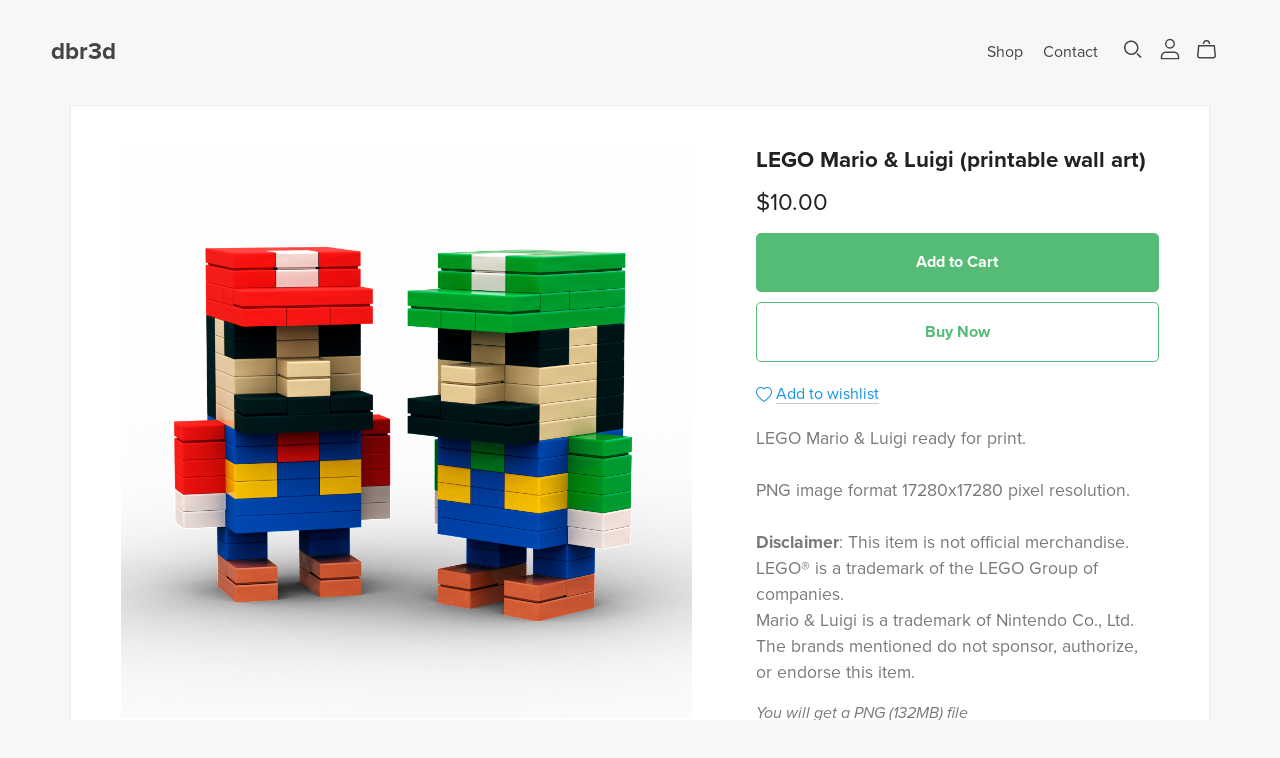

--- FILE ---
content_type: text/html; charset=UTF-8
request_url: https://payhip.com/comms?v=24u68985
body_size: 461
content:
<!DOCTYPE html PUBLIC "-//W3C//DTD XHTML 1.0 Transitional//EN" "http://www.w3.org/TR/xhtml1/DTD/xhtml1-transitional.dtd">
<html xmlns="http://www.w3.org/1999/xhtml">
<head>
<meta http-equiv="Content-Type" content="text/html; charset=utf-8" />
<meta name="viewport" content="width=device-width,minimum-scale=1,maximum-scale=1">

<title>Payhip</title>

<!--jquery-->
<script src="//ajax.googleapis.com/ajax/libs/jquery/1.9.1/jquery.min.js"></script>
<script type="text/javascript">window.jQuery || document.write('<script src="https://payhip.com/js/jquery.js?v=3o5obar3h">\x3C/script>')</script>

<!--js cookie-->
<script type="text/javascript" src="https://payhip.com/js/thirdparty/js-cookie/js.cookie.js?v=3o5obar3h"></script>

<script type="text/javascript" src="https://payhip.com/js/checkoutv2/embed_comms.js?v=3o5obar3h"></script>

</head>

<body>



<script defer src="https://static.cloudflareinsights.com/beacon.min.js/vcd15cbe7772f49c399c6a5babf22c1241717689176015" integrity="sha512-ZpsOmlRQV6y907TI0dKBHq9Md29nnaEIPlkf84rnaERnq6zvWvPUqr2ft8M1aS28oN72PdrCzSjY4U6VaAw1EQ==" data-cf-beacon='{"rayId":"9c0c53502dfa8a31","version":"2025.9.1","serverTiming":{"name":{"cfExtPri":true,"cfEdge":true,"cfOrigin":true,"cfL4":true,"cfSpeedBrain":true,"cfCacheStatus":true}},"token":"7cf13bba8d1447bc86d59b728e27fcf9","b":1}' crossorigin="anonymous"></script>
</body>
</html>

--- FILE ---
content_type: text/html; charset=UTF-8
request_url: https://payhip.com/editorv2_shop_aux/products_are_in_wishlist_ajax?1768888553265
body_size: 269
content:
{"productKeysInWishlist":[],"productKeysAlreadyInBuyerAccount":false,"collabMetaData":{"kKbOr":{"hasCollaborators":false}}}